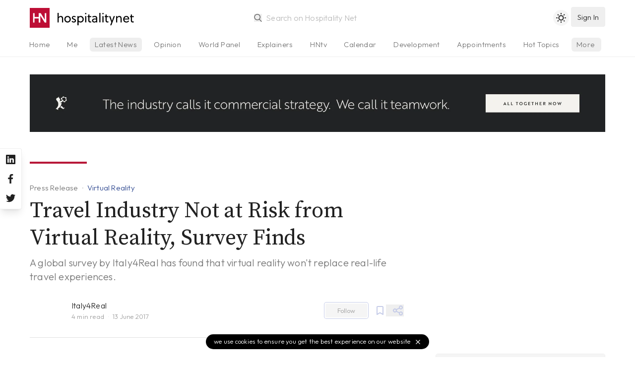

--- FILE ---
content_type: text/html; charset=utf-8
request_url: https://www.hospitalitynet.org/news/4083195.html
body_size: 7875
content:
<!DOCTYPE html>
<!--
Page generated (AWS) 22 September 2022, 20:37:15 CEST
Took 0.0583019 wallclock secs 
0.03 usr + 0.00 sys = 0.03 CPU
--><html lang="en-us">
<head>
<meta content="text/html; charset=UTF-8" http-equiv="content-type">
<meta name="viewport" content="width=device-width, initial-scale=1, shrink-to-fit=no">
<meta name="robots" content="follow">
<title>Travel Industry Not at Risk from Virtual Reality, Survey Finds</title>
<meta name="last-modified" content="Thu, 22 Sep 2022 18:37:15 GMT">
<meta name="distribution" content="Global">
<meta name="description" content="Virtual reality is a hot topic at the moment, and particularly so within the travel industry. Virtual reality is already playing an increasingly popular part in the industry with virtual reality headsets allowing customers to experience 360° views of hotel rooms and holiday resorts.">
<meta name="theme-color" content="#BD0E35">
<meta name="apple-mobile-web-app-title" content="Hospitality Net">
<link rel="icon" href="/favicon.svg">
<link rel="alternate icon" href="/favicon.ico">
<link rel="shortcut icon" href="/favicon.ico">
<link rel="mask-icon" href="/mask-icon.svg" color="#b81838">
<link rel="apple-touch-icon" href="/apple-touch-icon.png">
<link rel="mask-icon" href="/safari-pinned-tab.svg" color="#b81838">
<link rel="manifest" href="/manifest.json">
<link rel="publisher" href="Hospitality%20Net">
<link rel="alternate" type="application/rss+xml" title="Hospitality Net RSS Feed" href="https://www.hospitalitynet.org/news/global.xml">
<link rel="canonical" href="https://www.hospitalitynet.org/news/4083195.html">
<meta property="fb:app_id" content="445301035558412">
<meta property="og:locale" content="en_US">
<meta property="og:type" content="website">
<meta property="og:title" content="Travel Industry Not at Risk from Virtual Reality, Survey Finds">
<meta property="og:description" content="Virtual reality is a hot topic at the moment, and particularly so within the travel industry. Virtual reality is already playing an increasingly popular part in the industry with virtual reality headsets allowing customers to experience 360° views of hotel rooms and holiday resorts.">
<meta property="og:updated_time" content="1663871835">
<meta property="og:url" content="https://www.hospitalitynet.org/news/4083195.html">
<meta property="og:site_name" content="Hospitality Net">
<meta property="og:image" content="https://www.hospitalitynet.org/HN-icon.jpg">
<meta property="og:image:type" content="image/jpeg">
<meta property="og:image:width" content="1000">
<meta property="og:image:height" content="1000">
<meta property="og:image:alt" content="Hospitality Net">
<meta name="twitter:card" content="summary">
<meta name="twitter:title" content="Travel Industry Not at Risk from Virtual Reality, Survey Finds">
<meta name="twitter:description" content="Virtual reality is a hot topic at the moment, and particularly so within the travel industry. Virtual reality is already playing an increasingly popular part in the industry with virtual reality headsets allowing customers to experience 360° views of hotel rooms and holiday resorts.">
<meta name="twitter:site" content="@hospitalitynet">
<meta name="twitter:image" content="https://www.hospitalitynet.org/HN-icon.jpg">
<meta property="og:image:type" content="image/jpeg">
<meta property="og:image:width" content="1000">
<meta property="og:image:height" content="1000">
<meta property="og:image:alt" content="Hospitality Net">
<script type="application/ld+json">
  {
    "@context": "http://schema.org",
    "@type": "NewsArticle",
    "mainEntityOfPage": {
      "@type": "WebPage",
      "@id": "https://www.hospitalitynet.org/news/4083195.html"
    },
    "headline": "Travel Industry Not at Risk from Virtual Reality, Survey Finds",
    "description": "Virtual reality is a hot topic at the moment, and particularly so within the travel industry. Virtual reality is already playing an increasingly popular part in the industry with virtual reality headsets allowing customers to experience 360° views of hotel rooms and holiday resorts.",
    "datePublished": "2017-06-13T15:09:05+02:00",
    "dateModified": "2017-06-13T15:09:05+02:00",
    
    "author": {
      "@type": "Organization",
      "name": "Italy4Real"
    },
      
    "publisher": {
      "@type": "Organization",
      "logo": { 
        "@type": "ImageObject",
        "url": "https://www.hospitalitynet.org/hn-icon-small.jpg",
        "width": 60,
        "height": 60
      },
      "name": "Hospitality Net"
    }
  }
</script><script type="application/ld+json">
  {
    "@context": "https://schema.org",
    "@type": "BreadcrumbList",
    "itemListElement": [{
      "@type": "ListItem",
      "position": 1,
      "name": "Industry News",
      "item": "https://www.hospitalitynet.org/list/1-10/all-latest-news.html"
    },{
      "@type": "ListItem",
      "position": 2, 
      "name": "Press Releases",
      "item": "https://www.hospitalitynet.org/list/1-10/pr/all-latest-news.html"
    },{
      "@type": "ListItem",
      "position": 3,
      "name": "Travel Industry Not at Risk from Virtual Reality, Survey Finds"
    }]
  }
</script><style>
  [v-cloak] {display: none;} .show-on-load {display: none}
  html {background-color: #fff;color: #000;}
  html.dark {background-color: #212121;color: #fff;}
  </style>
<link href="/css/hn.css?v=3.8" rel="stylesheet">
<script>
    const userPrefersDark = window.matchMedia && window.matchMedia('(prefers-color-scheme: dark)').matches;
    if (localStorage.theme === 'dark' || !("theme" in localStorage) && userPrefersDark) {
      document.querySelector('html').classList.add('dark')
    }
  </script><link rel="preconnect" href="https://fonts.googleapis.com">
<link rel="preconnect" href="https://fonts.gstatic.com" crossorigin="crossorigin">
<link href="https://fonts.googleapis.com/css2?family=Source+Serif+Pro:ital,wght@0,300;0,400;0,600;1,300;1,400;1,600&amp;family=Outfit:wght@300;500&amp;display=swap" rel="stylesheet">
</head>
<div v-lazy-container="{ selector: '.lazy' }" id="app">
<div id="site-header" class="site-header border-b">
<header><div class="logo"><a href="/"><img src="/HN-icon.svg" alt="Hospitality Net" title="" width="40" height="40" class="logo-icon"><img data-src="/HN-text.svg" alt="Hospitality Net" title="" width="154" height="40" class="logo-text inline h-full lazy"></a></div>
<search src="/advancedtypeahead?q=:keyword" placeholder="Search on Hospitality Net" type="search"></search><toggle-theme></toggle-theme><user-button xmlns:v-bind="https://vuejs.org/v2/api/#v-bind" xmlns:v-on="https://vuejs.org/v2/api/#v-on" v-bind:userprofile="userprofile" v-bind:showlogin="showlogin" v-on:showlogin="showlogin = $event;"></user-button><user-onboarding xmlns:v-bind="https://vuejs.org/v2/api/#v-bind" xmlns:v-on="https://vuejs.org/v2/api/#v-on" v-bind:userprofile="userprofile" v-bind:onboarding="onboarding" v-on:onboarding="onboarding = $event;"></user-onboarding></header><div class="tabs-gradient"><nav class="tabs"><ul>
<li><a href="/">Home</a></li>
<li><a href="/me">Me</a></li>
<li class="current" name="news"><a href="/list/1-10/all-latest-news.html">Latest News</a></li>
<li name="opinion"><a href="/list/1-10/opinion-articles.html">Opinion</a></li>
<li><a href="/list/1-10/viewpoints.html">World Panel</a></li>
<li name="explainer"><a href="/list/1-10/explainer-series.html">Explainers</a></li>
<li><a href="/video/hntv/">HNtv</a></li>
<li><a href="/list/events.html">Calendar</a></li>
<li><a href="/list/1-10/announcements.html">Development</a></li>
<li><a href="/list/1-10/appointments.html">Appointments</a></li>
<li><a href="/hottopic/">Hot Topics</a></li>
<li class="index"><a href="/list/hotelschools.html">Hotelschools</a></li>
<li class="index"><a href="/list/hotel-brands.html">Brands</a></li>
<li class="index"><a href="/list/industry-associations.html">Associations</a></li>
<li class="index"><a href="/list/consultants.html">Consultants</a></li>
<li class="index"><a href="/list/architects-designers.html">Architects</a></li>
<li class="index"><a href="/list/suppliers.html">Suppliers</a></li>
<li class="index"><a href="/marketplace/">Products</a></li>
<li class="index"><a href="/demand/">Demand Index</a></li>
<li><a href="/360/">Newsletter</a></li>
<li><a href="/mediakit/">Advertising</a></li>
<li><a href="/contact.html">Contact</a></li>
</ul></nav></div>
</div>
<div id="main">
<div class="dfp"><dfp-slot xmlns:v-bind="https://vuejs.org/v2/api/#v-bind" path="/108629825/HN-Fluid-Leaderboard" v-bind:size="['fluid']" id="div-gpt-ad-1602662447977-0" class="full hidden lg:block"></dfp-slot></div>
<article data-source="Italy4Real"><header><div class="content">
<span class="line"></span><div class="title">
<div class="breadcrumbs">
<a href="/list/1-10/pr/all-latest-news.html" class="breadcrumb">Press Release</a><a href="/list/1-10/virtual-reality.html" class="breadcrumb type">Virtual Reality</a>
</div>
<h1>Travel Industry Not at Risk from Virtual Reality, Survey Finds</h1>
<h3>A global survey by Italy4Real has found that virtual reality won't replace real-life travel experiences.</h3>
</div>
<div class="source">
<div class="organization-icon"><a href="/organization/17020113/italy4real.html"><img src="/picture/s_/travel-industry-not-at-risk-from-virtual-reality-survey-finds.?t=1663871835" width="64" height="64" alt=""></a></div>
<div class="organization-name">
<a href="/organization/17020113/italy4real.html">Italy4Real</a><div>
<reading-time content="article"></reading-time><span>13 June 2017</span>
</div>
</div>
<div class="buttons"><follow-button xmlns:v-bind="https://vuejs.org/v2/api/#v-bind" v-bind:id="17020113" v-bind:userprofile="userprofile"></follow-button></div>
<save-button xmlns:v-bind="https://vuejs.org/v2/api/#v-bind" id="4083195" v-bind:userprofile="userprofile"></save-button><popmenu class-name="float-right" size="sm" menu-position="below" aria="Share on social media"><div slot="icon"><svg xmlns="http://www.w3.org/2000/svg" viewBox="0 0 24 24" width="24" height="24"><path d="M18,14a4,4,0,0,0-3.08,1.48l-5.1-2.35a3.64,3.64,0,0,0,0-2.26l5.1-2.35A4,4,0,1,0,14,6a4.17,4.17,0,0,0,.07.71L8.79,9.14a4,4,0,1,0,0,5.72l5.28,2.43A4.17,4.17,0,0,0,14,18a4,4,0,1,0,4-4ZM18,4a2,2,0,1,1-2,2A2,2,0,0,1,18,4ZM6,14a2,2,0,1,1,2-2A2,2,0,0,1,6,14Zm12,6a2,2,0,1,1,2-2A2,2,0,0,1,18,20Z"></path></svg></div><social-links type="dropdown"></social-links></popmenu><div v-if="userprofile.administrator" class="popmenubutton icon"><a href="/edit/4083195.html" target="_blank" rel="nofollow"><svg xmlns="http://www.w3.org/2000/svg" viewBox="0 0 24 24" width="24" height="24"><path d="M21,12a1,1,0,0,0-1,1v6a1,1,0,0,1-1,1H5a1,1,0,0,1-1-1V5A1,1,0,0,1,5,4h6a1,1,0,0,0,0-2H5A3,3,0,0,0,2,5V19a3,3,0,0,0,3,3H19a3,3,0,0,0,3-3V13A1,1,0,0,0,21,12ZM6,12.76V17a1,1,0,0,0,1,1h4.24a1,1,0,0,0,.71-.29l6.92-6.93h0L21.71,8a1,1,0,0,0,0-1.42L17.47,2.29a1,1,0,0,0-1.42,0L13.23,5.12h0L6.29,12.05A1,1,0,0,0,6,12.76ZM16.76,4.41l2.83,2.83L18.17,8.66,15.34,5.83ZM8,13.17l5.93-5.93,2.83,2.83L10.83,16H8Z"></path></svg></a></div>
</div>
</div>
<div class="aside"></div></header><main class="main-content"><div class="content">
<div class="formatted">
<ul>
<li>81% don't think virtual reality could ever take over from real-life travel</li>
<li>90% say they would miss the full sensory experience of travelling</li>
<li>77% claim the lack of local food and drink would be a downside of VR travel, while 69% would miss meeting new people and locals</li>
<li>52% say travel agents could be replaced by artificial intelligence, but majority agree tour guides and hotel staff need personal touch</li>
</ul>
<p>Virtual reality is a hot topic at the moment, and particularly so within the travel industry. Virtual reality is already playing an increasingly popular part in the industry with virtual reality headsets allowing customers to experience 360° views of hotel rooms and holiday resorts.</p>
<p>As VR technology continues to develop and take on a bigger role, the question arises - could virtual reality ever replace real-life travel? If customers are able to don virtual headsets and step straight into a destination, would the inclination to hop on a plane, train or automobile be lost?</p>
<p>European tour specialists <a href="https://italy4real.com/" target="_blank">Italy4Real</a> have conducted a survey to find out.</p>
<p>The global survey of over 1000 adults found that while 46% said they would invest in a virtual reality travel experience headset, a whopping 81% said they did not believe virtual reality could ever replace the desire for real-life travel.</p>
<p>92% also stated that visiting a destination via a virtual reality headset would not count as actually having been there.</p>
<p>Some of the main reasons that respondents felt virtual reality travel could not measure up to real-life travel included the absence of the smells, sounds and atmosphere of the destination; not being able to enjoy the local food and drink, and missing out on meeting new people and locals.</p>
<p>However, respondents did offer up some potential advantages of virtual reality travel, with 77% stating it would be a good option if you're not physically capable of travelling. Other advantages of VR travel included being able to go 'wherever you want, whenever you want', and it being cheaper in the long-term than multiple trips.</p>
<p>The survey also looked to assess the role of artificial intelligence within the travel industry and gather opinion on whether jobs within the industry could be replaced by automation.</p>
<p>Just over half of respondents said they believed the role of travel agent could be replaced by artificial intelligence, as they already use a computer to book their holidays.</p>
<p>However, the roles of tour guide and hotel staff look set to remain safe.</p>
<p>A substantial 67% of respondents said they did not feel the role of tour guide could be replaced by AI, as a machine couldn't include spontaneous facts and engage with the group.</p>
<p>67% also said the role of hotel staff could not be replaced by AI as it needs a personal touch. However, 41% said the hotel role which could most easily be replaced by artificial intelligence is that of receptionist.</p>
<p>Owner and Director of Italy4Real, Rem Malloy, said: "We were very interested to see the results of this survey. Virtual reality and artificial intelligence are growing aspects of the travel industry and discussion around the role they play is vital.</p>
<p>At Italy4Real authentic travel experiences are at the core of what we do and we don't believe that virtual reality could ever replace the full sensory experience of travel. We are pleased to see that a large majority of respondents feel the same way.</p>
<p>Virtual reality can certainly help to enhance the travel experience at the pre-booking stage, however we don't believe it could ever replace it entirely.</p>
<p>We were also interested to see that 67% of respondents feel the role of tour guide could not be replaced by artificial intelligence. At Italy4Real our expert local tour guides are a crucial part of our services, and we intend to keep that personal touch."</p>
<p>The survey shows that while people express an interest in using virtual reality it is not something they believe can take over from real-life experiences, as nothing can truly compare to that authentic travel experience.</p>

<p><a href="/cdn-cgi/l/email-protection#7112100503181e1f10311b04020505031007141d01035f121e5f041a">Catriona McGale</a><br><em>PR Manager</em><br><a href="https://italy4real.com/" target="_blank" class="external">Italy4Real</a></p>
</div>
<footer class="tags"><a href="/list/1-10/virtual-reality.html" rel="nofollow" class="tag">Virtual Reality</a></footer><div class="line"></div>
<aside class="related"><a href="/organization/17020113/italy4real.html" aria-label="Italy4Real"><img data-src="/placeholder.svg" alt="Italy4Real" width="64" height="64" class="lazy"></a><div class="related-name">
<a href="/organization/17020113/italy4real.html">Italy4Real</a><br><span>Organization</span>
</div>
<div class="follow"><follow-button xmlns:v-bind="https://vuejs.org/v2/api/#v-bind" v-bind:id="17020113" v-bind:userprofile="userprofile"></follow-button></div></aside><text-ad visibility="xl:hidden in-article" aside="true"></text-ad>
</div>
<div class="aside" id="sidebar"><div class="sticky-sidebar" id="sticky-sidebar">
<div style="min-height: 50vh"><most-read size="5" days="7"></most-read></div>
<a href="/mediakit/" class="flex items-center justify-between rounded-lg pl-6 pr-3 py-4 bg-blue-200 text-white"><div>
<h4 class="text-lg">Your content on Hospitality Net?</h4>
<p class="text-sm opacity-75">Hospitality Net membership explained</p>
</div>
<svg xmlns="http://www.w3.org/2000/svg" viewBox="0 0 24 24" class="opacity-75 w-8"><path fill="currentColor" d="M17.92,11.62a1,1,0,0,0-.21-.33l-5-5a1,1,0,0,0-1.42,1.42L14.59,11H7a1,1,0,0,0,0,2h7.59l-3.3,3.29a1,1,0,0,0,0,1.42,1,1,0,0,0,1.42,0l5-5a1,1,0,0,0,.21-.33A1,1,0,0,0,17.92,11.62Z"></path></svg></a><div class="mt-8"><text-ad xmlns:v-bind="https://vuejs.org/v2/api/#v-bind" size="2" v-bind:aside="true" visibility="hidden xl:block"></text-ad></div>
</div></div></main></article>
</div>
<more-like-this header="You may also like" id="4083195" type="news"></more-like-this><more-in v-if="!mobile" header="Latest in Virtual Reality" focus="Virtual Reality" footer="true" size="3"></more-in><div class="bg-gray-100 dark:bg-gray-800 py-2" v-lazy-container="{ selector: '.lazy' }"><div class="container mx-auto px-4"><div class="flex items-center bg-gray-100 dark:bg-gray-800">
<div class="hidden sm:block w-2/5 text-center"><img data-src="/HN-Today-icon.png" width="300" height="225" class="w-64 py-8 mx-auto lazy" alt="Hospitality Net today Newsletter"></div>
<div class="w-full sm:w-3/5 py-4 text-lg sm:text-xl text-center sm:text-left">
              Sign up to our free daily newsletter,
              <div class="opacity-50 mb-3">Hospitality Net today</div>
<newsletter-subscribe xmlns:v-bind="https://vuejs.org/v2/api/#v-bind" v-bind:userprofile="userprofile"><a xmlns:v-on="https://vuejs.org/v2/api/#v-on" href="/me/account.html" v-on:click.prevent="showlogin = !showlogin" title="Sign up" class="button-rounded">
                  sign up <svg xmlns="http://www.w3.org/2000/svg" viewBox="0 0 24 24"><path fill="currentColor" d="M17.92,11.62a1,1,0,0,0-.21-.33l-5-5a1,1,0,0,0-1.42,1.42L14.59,11H7a1,1,0,0,0,0,2h7.59l-3.3,3.29a1,1,0,0,0,0,1.42,1,1,0,0,0,1.42,0l5-5a1,1,0,0,0,.21-.33A1,1,0,0,0,17.92,11.62Z"></path></svg></a></newsletter-subscribe>
</div>
</div></div></div>
<div class="site-footer"><div v-lazy-container="{ selector: '.lazy' }">
<a href="/" class="site-footer-logo"><img data-src="/HN-icon.svg" width="45" height="45" alt="Hospitality Net" class="lazy"><img data-src="/HN-text-white.svg" width="174" height="45" alt="Hospitality Net" class="lazy"></a><div class="site-footer-links">
<a href="/about.html">About Hospitality Net</a> <a href="/mediakit/">Media Kit</a> <a href="/360/">Newsletter</a> <a href="/rss.html">RSS Feeds</a> <a href="/contact.html">Contact</a> <a href="/terms.html">Terms &amp; Conditions</a><a href="/privacy.html">Privacy</a>
</div>
<div class="copyright">
            1995-2022 Hospitality Net™ All rights reserved — Hospitality Net is powered by Hsyndicate
          </div>
</div></div>
<cookie-notice></cookie-notice>
</div>
<aside class="socialchannels"><div>
<a href="https://www.linkedin.com/company/hospitality-net" rel="noopener" target="_blank" aria-label="Hospitality Net on LinkedIn"><svg xmlns="http://www.w3.org/2000/svg" viewBox="0 0 24 24"><path fill="currentColor" d="M20.47,2H3.53A1.45,1.45,0,0,0,2.06,3.43V20.57A1.45,1.45,0,0,0,3.53,22H20.47a1.45,1.45,0,0,0,1.47-1.43V3.43A1.45,1.45,0,0,0,20.47,2ZM8.09,18.74h-3v-9h3ZM6.59,8.48h0a1.56,1.56,0,1,1,0-3.12,1.57,1.57,0,1,1,0,3.12ZM18.91,18.74h-3V13.91c0-1.21-.43-2-1.52-2A1.65,1.65,0,0,0,12.85,13a2,2,0,0,0-.1.73v5h-3s0-8.18,0-9h3V11A3,3,0,0,1,15.46,9.5c2,0,3.45,1.29,3.45,4.06Z"></path></svg></a><a href="https://www.facebook.com/HospitalityNet" rel="noopener" target="_blank" aria-label="Hospitality Net on Facebook"><svg xmlns="http://www.w3.org/2000/svg" viewBox="0 0 24 24"><path fill="currentColor" d="M15.12,5.32H17V2.14A26.11,26.11,0,0,0,14.26,2C11.54,2,9.68,3.66,9.68,6.7V9.32H6.61v3.56H9.68V22h3.68V12.88h3.06l.46-3.56H13.36V7.05C13.36,6,13.64,5.32,15.12,5.32Z"></path></svg></a><a href="https://www.twitter.com/HospitalityNet" rel="noopener" target="_blank" aria-label="Hospitality Net on Twitter"><svg xmlns="http://www.w3.org/2000/svg" viewBox="0 0 24 24"><path fill="currentColor" d="M22,5.8a8.49,8.49,0,0,1-2.36.64,4.13,4.13,0,0,0,1.81-2.27,8.21,8.21,0,0,1-2.61,1,4.1,4.1,0,0,0-7,3.74A11.64,11.64,0,0,1,3.39,4.62a4.16,4.16,0,0,0-.55,2.07A4.09,4.09,0,0,0,4.66,10.1,4.05,4.05,0,0,1,2.8,9.59v.05a4.1,4.1,0,0,0,3.3,4A3.93,3.93,0,0,1,5,13.81a4.9,4.9,0,0,1-.77-.07,4.11,4.11,0,0,0,3.83,2.84A8.22,8.22,0,0,1,3,18.34a7.93,7.93,0,0,1-1-.06,11.57,11.57,0,0,0,6.29,1.85A11.59,11.59,0,0,0,20,8.45c0-.17,0-.35,0-.53A8.43,8.43,0,0,0,22,5.8Z"></path></svg></a>
</div></aside><noscript><iframe src="https://www.googletagmanager.com/ns.html?id=GTM-K2KZQ4Q" height="0" width="0" style="display:none;visibility:hidden"></iframe></noscript>
<script data-cfasync="false" src="/cdn-cgi/scripts/5c5dd728/cloudflare-static/email-decode.min.js"></script><script src="https://cdn.jsdelivr.net/combine/npm/vue@2.7.10,npm/http-vue-loader@1.4.2,npm/vue-carousel@0.18.0,npm/vue-lazyload@1.3.3"></script><script src="/js/appwrite.min.js?v=6.0.1"></script><script src="/js/vue-timeago.min.js?v=3.03"></script><script>
          var mobile = true
          if( window.innerWidth >= 768 ) {
            mobile = false
          }
          var cachebuster = '20220922203715'
          var version = '3.8'
          var timeoffset = '+0200'
        </script><script src="/js/hn.min.js?v=3.8"></script><script>(function(w,d,s,l,i){w[l]=w[l]||[];w[l].push({'gtm.start':
    new Date().getTime(),event:'gtm.js'});var f=d.getElementsByTagName(s)[0],
    j=d.createElement(s),dl=l!='dataLayer'?'&l='+l:'';j.async=true;j.src=
    'https://www.googletagmanager.com/gtm.js?id='+i+dl;f.parentNode.insertBefore(j,f);
    })(window,document,'script','dataLayer','GTM-K2KZQ4Q');</script><script>
      if( window.innerWidth >= 1024 ) {
        let gpt = document.createElement('script')
            gpt.async = true 
            gpt.defer = true
            gpt.setAttribute('src', 'https://www.googletagservices.com/tag/js/gpt.js')
        document.head.appendChild(gpt)
        window.googletag = window.googletag || {};
        window.googletag.cmd = window.googletag.cmd || [];
      }
    </script><script type="text/javascript">
      piAId = '566432';
      piCId = '58305';
      piHostname = 'pi.pardot.com';
      (function() {
        function async_load(){
          var s = document.createElement('script'); s.type = 'text/javascript';
              s.src = 'https://go.hospitalitynet.org/pd.js';
          var c = document.getElementsByTagName('script')[0]; c.parentNode.insertBefore(s, c);
        }
        if(window.attachEvent) { window.attachEvent('onload', async_load); }
        else { window.addEventListener('load', async_load, false); }
      })();
    </script>
</html>
<script defer src="https://static.cloudflareinsights.com/beacon.min.js/vcd15cbe7772f49c399c6a5babf22c1241717689176015" integrity="sha512-ZpsOmlRQV6y907TI0dKBHq9Md29nnaEIPlkf84rnaERnq6zvWvPUqr2ft8M1aS28oN72PdrCzSjY4U6VaAw1EQ==" data-cf-beacon='{"version":"2024.11.0","token":"5ec51491a7cc433a8138b4350be33cd9","server_timing":{"name":{"cfCacheStatus":true,"cfEdge":true,"cfExtPri":true,"cfL4":true,"cfOrigin":true,"cfSpeedBrain":true},"location_startswith":null}}' crossorigin="anonymous"></script>
<script>(function(){function c(){var b=a.contentDocument||a.contentWindow.document;if(b){var d=b.createElement('script');d.innerHTML="window.__CF$cv$params={r:'9c0a331defcfada9',t:'MTc2ODg2NjI2Mg=='};var a=document.createElement('script');a.src='/cdn-cgi/challenge-platform/scripts/jsd/main.js';document.getElementsByTagName('head')[0].appendChild(a);";b.getElementsByTagName('head')[0].appendChild(d)}}if(document.body){var a=document.createElement('iframe');a.height=1;a.width=1;a.style.position='absolute';a.style.top=0;a.style.left=0;a.style.border='none';a.style.visibility='hidden';document.body.appendChild(a);if('loading'!==document.readyState)c();else if(window.addEventListener)document.addEventListener('DOMContentLoaded',c);else{var e=document.onreadystatechange||function(){};document.onreadystatechange=function(b){e(b);'loading'!==document.readyState&&(document.onreadystatechange=e,c())}}}})();</script>

--- FILE ---
content_type: application/javascript
request_url: https://www.hospitalitynet.org/components/NewsletterSubscribe.vue?v=3.8
body_size: -184
content:
<template>
  <div>
    <slot v-if="!userprofile.email"></slot>
    <div v-else>
      <a href="/me/account.html" title="Show all viewpoints" class="button-rounded">
        manage subscription <svg xmlns="http://www.w3.org/2000/svg" viewBox="0 0 24 24"><path fill="currentColor" d="M17.92,11.62a1,1,0,0,0-.21-.33l-5-5a1,1,0,0,0-1.42,1.42L14.59,11H7a1,1,0,0,0,0,2h7.59l-3.3,3.29a1,1,0,0,0,0,1.42,1,1,0,0,0,1.42,0l5-5a1,1,0,0,0,.21-.33A1,1,0,0,0,17.92,11.62Z"></path></svg>
      </a>      
    </div>
  </div>
</template>

<script>
  module.exports = {
    props: {
      userprofile: {
        type: Object,
        required: false
      }
    }
  }
</script>